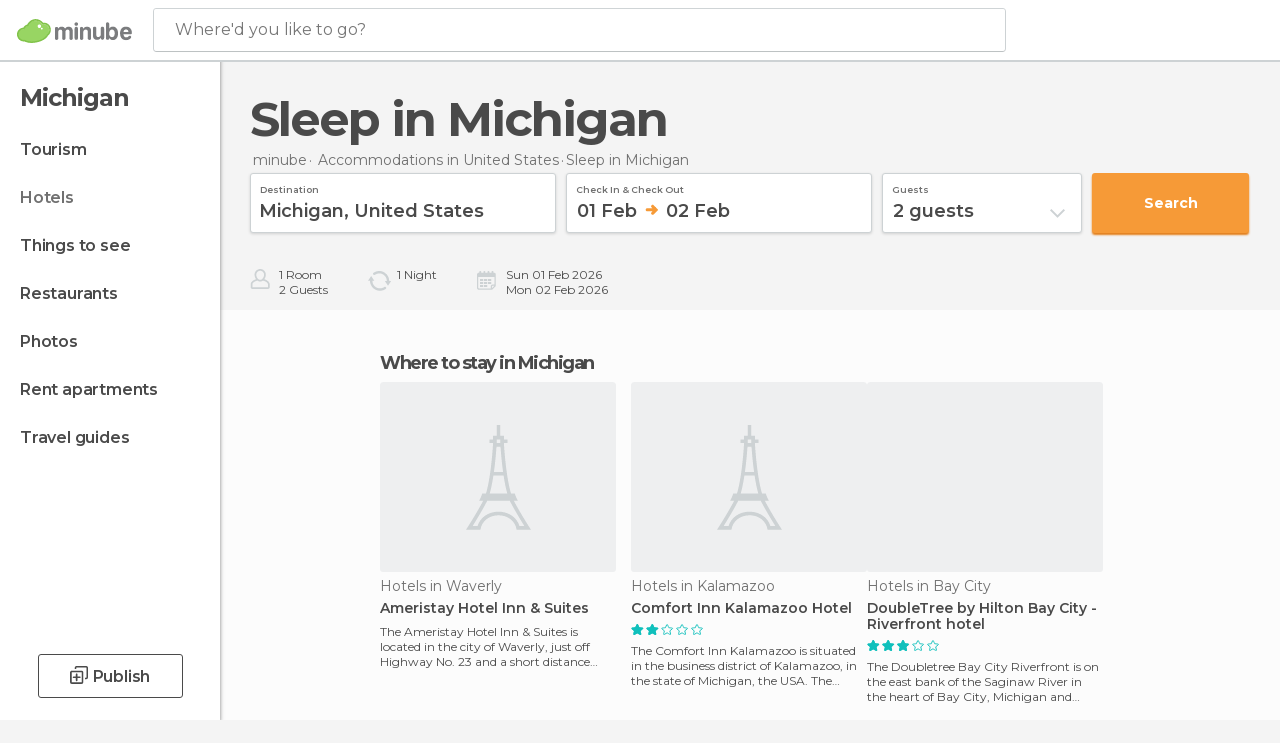

--- FILE ---
content_type: text/html; charset=UTF-8
request_url: https://www.minube.net/where-to-stay/united_states/michigan
body_size: 17202
content:

 
 <!DOCTYPE html><!--[if lt IE 7]> <html class="no-js lt-ie9 lt-ie8 lt-ie7" lang="en-US"> <![endif]--><!--[if IE 7]> <html class="no-js lt-ie9 lt-ie8" lang="en-US"> <![endif]--><!--[if IE 8]> <html class="no-js lt-ie9" lang="en-US"> <![endif]--><!--[if gt IE 8]><!--><html class="no-js" lang="en-US"> <!--<![endif]--><head><meta charset="UTF-8"/><meta http-equiv="Content-Type" content="text/html; charset=UTF-8"/><meta http-equiv="X-UA-COMPATIBLE" content="IE=edge"/><meta name="viewport" content="width=device-width, minimum-scale=1.0, initial-scale=1.0"><title>Michigan Hotels: Accommodations and where to stay in Michigan</title><link rel="preconnect" crossorigin="anonymous" href="https://images.mnstatic.com"><link rel="preconnect" crossorigin="anonymous" href="https://assetscdn.mnstatic.com">
 
 <link rel="alternate" hreflang="es-ES" href="https://www.minube.com/donde_dormir/estados_unidos/michigan"/><link rel="alternate" hreflang="x-default" href="https://www.minube.com/donde_dormir/estados_unidos/michigan" /><link rel="alternate" hreflang="es-MX" href="https://www.minube.com.mx/donde_dormir/estados_unidos/michigan"/><link rel="alternate" hreflang="es-CO" href="https://www.minube.com.co/donde_dormir/estados_unidos/michigan"/><link rel="alternate" hreflang="es-AR" href="https://www.minube.com.ar/donde_dormir/estados_unidos/michigan"/><link rel="alternate" hreflang="it" href="https://www.minube.it/dove-dormire/usa/michigan"/><link rel="alternate" hreflang="pt" href="https://www.minube.pt/onde-dormir/estados_unidos/michigan"/><link rel="alternate" hreflang="pt-BR" href="https://www.minube.com.br/onde-dormir/estados_unidos/michigan"/><link rel="alternate" hreflang="fr" href="https://www.monnuage.fr/logements/etats_unis/michigan"/><link rel="alternate" hreflang="en-US" href="https://www.minube.net/where-to-stay/united_states/michigan"/><link rel="alternate" hreflang="en-GB" href="https://www.minube.co.uk/where-to-stay/united_states/michigan"/><link rel="alternate" hreflang="es" href="https://www.minube.com/donde_dormir/estados_unidos/michigan"/><link rel="alternate" hreflang="en" href="https://www.minube.net/where-to-stay/united_states/michigan"/><meta name="description" content="Accommodations in Michigan: compare lodging prices from more than 20 websites and find a great deal on hotels in Michigan"/><link rel="canonical" href="https://www.minube.net/where-to-stay/united_states/michigan"/><meta name="robots" content="index,follow"/><link rel="apple-touch-icon" sizes="180x180" href="https://contentdelivery.mnstatic.com/1/favicon/apple-touch-icon.png"><link rel="icon" type="image/png" sizes="32x32" href="https://contentdelivery.mnstatic.com/1/favicon/favicon-32x32.png"><link rel="icon" type="image/png" sizes="16x16" href="https://contentdelivery.mnstatic.com/1/favicon/favicon-16x16.png"><link rel="shortcut icon" href="https://contentdelivery.mnstatic.com/1/favicon/favicon.ico"><link rel="manifest" href="/manifest.json"/><meta name="apple-mobile-web-app-title" content="minube" /><meta name="application-name" content="minube" /><meta name="msapplication-config" content="https://contentdelivery.mnstatic.com/1/favicon/browserconfig.xml" /><meta name="theme-color" content="#007A75"/><meta property="og:title" content="Michigan Hotels: Accommodations and where to stay in Michigan"/><meta property="og:description" content="Accommodations in Michigan: compare lodging prices from more than 20 websites and find a great deal on hotels in Michigan"/><meta property="og:site_name" content="Minube"/><meta property="og:type" content="website"/><meta name="twitter:card" content="summary"/><meta name="twitter:title" content="Michigan Hotels: Accommodations and where to stay in Michigan"/><meta name="twitter:description" content="Accommodations in Michigan: compare lodging prices from more than 20 websites and find a great deal on hotels in Michigan"/><meta name="twitter:site" content="@minubeapp"/><meta name="twitter:domain" value="minube.com" /><link rel="next" href="https://www.minube.net/where-to-stay/united_states/michigan?page=2"><link rel="prefetch" href="https://www.minube.com/assets/css/min/production/src/layouts/users/login.css">
<link rel='preload' as='style' href='https://fonts.minube.com/avenir.css' onload='this.rel="stylesheet"'><link rel="stylesheet" type="text/css" href="https://fonts.minube.com/avenir.css" />
<link rel='preload' as='style' href='https://fonts.googleapis.com/css?family=Montserrat:400,600,700|Open+Sans:400,600,700&subset=latin-ext,latin-ext' onload='this.rel="stylesheet"'><link rel="stylesheet" type="text/css" href="https://fonts.googleapis.com/css?family=Montserrat:400,600,700|Open+Sans:400,600,700&amp;subset=latin-ext,latin-ext" />
<link rel='preload' as='style' href='https://assetscdn.mnstatic.com/css/zzjs-a21092b697b584d0ea9d6c46b0a55b7b.css'><link rel="stylesheet" type="text/css" href="https://assetscdn.mnstatic.com/css/zzjs-a21092b697b584d0ea9d6c46b0a55b7b.css" />



 
 
 
 
 
 
 
 
 
 
 
 
 
 
 
 
 
 
 
 
 </head><body>
 

 
 
 <header>
 
<div class="actionBar">
 
<div class="main border ">
 
<div class="logo">
 
 <a class="brand icon_base icon__color_logo
"
 title="Minube"
 href="https://www.minube.net/"
 ></a></div> 
 
<div id="mnHeaderFakeInput" class="mnHeaderFakeInput"
 onclick="Minube.services.HeaderUI.focusSearcherHeader();"><div class="mnHeaderFakeInput__box display_table"><div class="display_table_cell"><div class="mnHeaderFakeInput__text"><span>Where&#039;d you like to go?</span></div></div></div></div><div id="mnHeaderRealInput" class="mnHeaderRealInput "
 style="display: none; opacity: 0;"><input id="mnHeaderSearcherInput" class="mnHeaderSearcherInput"
 type="text" placeholder="" autofocus/><ul id="mnHeaderSearcherResults" class="mnHeaderSearcherResults"></ul><div id="mnHeaderSearcherResultsBackground"
 class="mnHeaderSearcherResultsBackground"
 onclick="Minube.services.HeaderUI.blurSearcher();"></div><div id="mnHeaderSearcherIcon"
 class="icon sp_header_navigate icon--lensRealInput"></div><div class="close" onclick="Minube.services.HeaderUI.blurSearcher();"></div><span style="display:none;" id="gplus_button"
 data-gapiattached="true">Enter with Google +</span></div><div class="widgets">
 
<div id="mnHeaderOptionsMenu" class="mnHeaderOptionsMenu share" onclick="Minube.services.HeaderUI.initShareTooltip()"><div id="mnHeaderShareTop"><div class="share_icon"></div></div></div>
 
 
<div class="profile_avatar basic"></div> 
 
<div class="mnNavigateSandwich only-mobile activitySearch"><div class="mnNavigateSandwich__lines"></div></div></div></div></div>
 
 
 </header>
 
 <div class="fullWidth
 "><div class="leftMenu">
 
 <div id="mnNavigate" class="mnNavigate "><div class="mnNavigate__sectionsAction only-mobile"><div class="mnNavigate__section access"><span class="mnNavigate__sectionLink access" id="access_mobile_user" onclick="Minube.services.ProfileUI.openModalLogin(null, true)">Enter</span></div><div class="section_profile"><div class="mnNavigate__section" onclick="Minube.services.UserSection.goTo('/', 'my_profile')"><span class="mnNavigate__sectionLink">My Profile</span></div><div class="mnNavigate__section edit" onclick="Minube.services.UserSection.goTo('/edit/', 'edit')"><span class="mnNavigate__sectionLink">Edit your profile</span></div><div class="mnNavigate__section" onclick="Minube.services.Registration.logout()"><span class="mnNavigate__sectionLink">Close session</span></div><div class="mnNavigate__section"><span class="mnNavigate__sectionLink line"/></div></div><div class="mnNavigate__section share"><span class="mnNavigate__sectionLink share" onclick="Minube.services.HeaderUI.handlerShare()">Share</span></div><div class="mnNavigate__section"><span class="mnNavigate__sectionLink addExperience" onclick="Minube.services.HeaderUI.headerOpenPoiUpload() ">Write an opinion</span></div><div class="mnNavigate__section sep"><span class="mnNavigate__sectionLink line"/></div></div><div id="mnNavigate__sectionsBlock" class="mnNavigate__sectionsBlock">
 
 
 <div id="mnNavigate__tabs" class="navTabs mnNavigate__tabs"><ul class="mover"><li class="navItem active categories "
 data-section="categories"
 onclick="Minube.services.Sidebar.switchTab('categories')">
 Menu
 </li>
 
 <li class="navItem filters "
 data-section="filters"
 onclick="Minube.services.Sidebar.switchTab('filters')">
 Filters
 </li>
 
 </ul></div>
 
 
 <nav role="navigation" class="mnNavigate__navigation"><ul id="mnNavigate__categoriesBlock" class="mnNavigate__categoriesBlock mnNavigate__tabContent active" data-section="categories">
 
 
 <li class="mnNavigate__location ">Michigan</li>
 
 
 
<li class="mnNavigate__section all noCounter"><div class="mnNavigate__icon icon_base icon__all"></div><a class="mnNavigate__sectionLink" href="https://www.minube.net/travel/united_states/michigan" title="Michigan Tourism: Visit Michigan"> Tourism </a>
 
 </li>
 
  
 
 
<li class="mnNavigate__section sleep current noCounter"><div class="mnNavigate__icon icon_base icon__sleep"></div><a class="mnNavigate__sectionLink" href="https://www.minube.net/where-to-stay/united_states/michigan" title="Accommodations and places to stay in Michigan"> Hotels </a>
 
 </li>
 
  
 
 
<li class="mnNavigate__section tosee noCounter"><div class="mnNavigate__icon icon_base icon__tosee"></div><a class="mnNavigate__sectionLink" href="https://www.minube.net/what-to-see/united_states/michigan" title="Michigan attractions and things to do and see"> Things to see </a>
 
 </li>
 
  
 
 
<li class="mnNavigate__section eat noCounter"><div class="mnNavigate__icon icon_base icon__eat"></div><a class="mnNavigate__sectionLink" href="https://www.minube.net/restaurants/united_states/michigan" title="Michigan Restaurants: Places to Eat"> Restaurants </a>
 
 </li>
 
  
 
 
<li class="mnNavigate__section pic_gallery noCounter"><div class="mnNavigate__icon icon_base icon__pic_gallery"></div><a class="mnNavigate__sectionLink" href="https://www.minube.net/photos/michigan-z3458" title="Michigan Photos"> Photos </a>
 
 </li>
 
  
 
 
<li class="mnNavigate__section guides noCounter"><div class="mnNavigate__icon icon_base icon__guides"></div><a class="mnNavigate__sectionLink" href="https://www.minube.net/guides/united_states/michigan" title="Michigan Travel Guides"> Travel guides </a>
 
 </li>
 
 
 
 </ul></nav></div><div class="buttonPublish">
 
<div class="buttonMain outline normal withIcon default"
 style=""
 onclick="Minube.services.HeaderUI.headerOpenPoiUpload() "
 ><div class="display_table"><div class="display_table_cell"><span class="icon icon_base ic_post_darkgray"></span><span class="text" style="">Publish</span></div></div></div></div></div>
 
 
 
 
 </div><div class="content withSidebar ">
 
 
 
 
 
 
<div class="hotelSearcher blockSidebar"><div class="contentHotelSearcher"><div class="headerPlace">
 
<h1 itemprop="name" >Sleep in Michigan</h1></div>
 
<div class="breadcrumb-box" itemscope itemtype="http://schema.org/BreadcrumbList"><ul><li itemprop="itemListElement" itemscope itemtype="http://schema.org/ListItem" ><a title="minube" href="https://www.minube.net/"><b itemprop="name">minube</b></a><meta itemprop="position" content="1" /><meta itemprop="item" content="https://www.minube.net/" /></li>
  <li itemprop="itemListElement" itemscope itemtype="http://schema.org/ListItem" ><a title="Accommodations in United States: Lodging in United States" href="https://www.minube.net/where-to-stay/united_states"><b itemprop="name">Accommodations in United States</b></a><meta itemprop="position" content="2" /><meta itemprop="item" content="https://www.minube.net/where-to-stay/united_states" /></li><li class="last" ><span>Sleep <span>in Michigan</span></span></li></ul></div>
 


 

  
<div class="searcherModule"><div class="searcherForm">
 
 <form id="meta-hotels"
 class=""
 data-id=""
 action="e.preventDefault();"
 onsubmit="return false;"><div class="input-group input_group"><div class="input-item searcher destinationSearcher transaction"
 id="destinationSearcher"><label class="label" for="destinationSearcherInput"> Destination </label><div class="iconSearch icon_base icon__glass"></div><div class="iconClose icon_base icon__close"></div><input class="input destinationSearcherInput " id="destinationSearcherInput"
 type="text"
 data-validation="required,length,strength" data-validation-length="min8" data-validation-strength="2"
 placeholder="Destination"
 value="Michigan,&#x20;United&#x20;States"
 name="destination"><ul id="destinationSearcherResults" class="destinationSearcherResults"></ul></div><div class="input-item datepicker dates transaction"
 ><div class="input dates" type="datepicker"
 id="dates_datepicker"
 data-validation="confirmation"
 onchange=""
 accept=""
 placeholder="Check in -- Check out"
 value=""
 name="dates"><label class="label"> Check in & check out </label><div id="dates_datepicker_range"></div></div><input type="hidden" id="searcherBoxDatepickerInputIn"
 name="searcherBoxDatepickerInputIn"/><input type="hidden" id="searcherBoxDatepickerInputOut"
 name="searcherBoxDatepickerInputOut"/></div><div class="input-item dropdown_modal guest transaction transformToModal">
 
<div class="headerModalGray"><div class="total display_table"><div class="display_table_cell"> guests </div></div><div class="ready" onclick="Minube.services.Filters.toggleModal('.dropdown_modal.guest'); Minube.services.MetaSearcher.launchSearchByButtonClick();"><div class="display_table"><div class="display_table_cell"> Done</div></div></div></div><div class="input guest " type="dropdown_modal" id="guest"
 
 onchange=""
 accept=""
 placeholder="2 <label id='guest_text'>guests</label>"
 value=""
 name="guest"><label class="label" for="guest"> guests </label><div class="guest_data">
 2 <label id='guest_text'>guests</label><span class="iconSelect"></span></div></div><ul id="optionsResults" class="optionsResults"><li data-value="1">1 <label id='guest_text'>guest</label></li><li data-value="2">2 <label id='guest_text'>guests</label></li><li data-value="3">3 <label id='guest_text'>guests</label></li><li data-value="4">4 <label id='guest_text'>guests</label></li><li data-value="5">5 <label id='guest_text'>guests</label></li><li data-value="6">6 <label id='guest_text'>guests</label></li></ul><input id="HotelAdults" class="input HotelAdults" name="HotelAdults"
 type="hidden"
 value="2"/></div><div class="input-item hidden urlRedirectTab">
 
 <input class="input urlRedirectTab " type="hidden" id="urlRedirectTab"
 
 onchange=""
 accept=""
 placeholder=""
 value=""
 name="urlRedirectTab"
 /></div></div><div class="actions-group">
 
<div id="HotelSearcherButton"
 class="action_button transaction transaction"
 onclick="Minube.services.MetaSearcher.launchSearchByButtonClick()"><div class="display_table"><div class="display_table_cell"><span class="text">Search </span></div></div></div></div></form></div></div>
 
<div class="additionalInfo"><div class="module rooms"><span class="room"><label id="n_rooms_searcher">1</label>
 Room
 </span><span class="guest"><label id="n_guest_searcher">2</label>
 guests
 </span></div><div class="module nights"><span><label id="n_nights_searcher">2</label>
 Night
 </span><span class="perNight">&nbsp;</span></div><div class="module dates"><span class="date-in-info"></span><span class="date-out-info"></span></div></div>
 
<div id="checkboxesHotelLayer"
 class="checkboxes_container only-desktop"></div><form id="hotel_transaction_form" name="hotel_transaction_form"
 method="post" action="/tking/go" target="_self"><input type="hidden" name="urlRedirectTab" id="urlRedirectTab"
 value=""/><input type="hidden" name="deeplink"
 id="hotel_transaction_form_deeplink" value=""/><input type="hidden" name="integration_type"
 id="hotel_transaction_form_integration_type"
 value=""/><input type="hidden" name="provider"
 id="hotel_transaction_form_provider" value=""/><input type="hidden" name="provider_real"
 id="hotel_transaction_form_provider_real" value=""/><input type="hidden" name="lang"
 id="hotel_transaction_form_lang"
 value="en"/><input type="hidden" name="poi_id"
 id="hotel_transaction_form_poi_id" value=""/></form></div></div>
 

 

<form id="activitiesRelated_form" name="buttonIconText_form" method="post"
 action="/tking/go" target="_blank"><input type="hidden" name="deeplink"
 id="activitiesRelated_form_deeplink" value=""/><input type="hidden" name="integration_type"
 id="activitiesRelated_form_integration_type"
 value="activities_suggested"/><input type="hidden" name="deeplink_platform" id="activitiesRelated_form_deeplink_platform" value=""/><input type="hidden" name="provider"
 id="activitiesRelated_form_provider" value=""/><input type="hidden" name="activity_id" id="activitiesRelated_form_activity_id"
 value=""/><input type="hidden" name="tracking" id="activitiesRelated_form_tracking" value="e30="/></form> <div class="itemsGrid " id="itemsGrid" style=""><div class="container">
 
 
 
 
 
<div class="river detail " >
 
<div class="headerRiver left headerTitle"><div class="titleList smaller"><span><div class="title "><h2 class="subtitle">Where to stay in Michigan</h2></div></span></div></div>
 
<div class="riverItems">
 
 
 
 
 
 
<div class="baseCard riverCard
 poiCard
" aria-label="" data-id_poi="55622" onclick="Minube.services.Card.goToCard('https\x3A\x2F\x2Fwww.minube.net\x2Fplace\x2Fameristay\x2Dhotel\x2Dinn\x2D\x2Dsuites\x2D\x2Da55622','poi_seo',{poi_id : '55622' , activities : '0'}); event.stopPropagation()"
 >
 
 <div class="imageCard emptyCard"><div class="placeholder icon_base icon__placeholder_eiffel"></div></div>
 
 <div class="contentItem "><div class="subtitleItem">
 Hotels in Waverly
 </div>
 
 
 <a class="titleItem" href="https://www.minube.net/place/ameristay-hotel-inn--suites--a55622" onclick="event.stopPropagation();" title="Ameristay Hotel Inn & Suites" target="_self"> Ameristay Hotel Inn &amp; Suites
</a><div class="experienceItem">
 The Ameristay Hotel Inn &amp; Suites is located in the city of Waverly, just off Highway No. 23 and a short distance from Lake White S
 </div></div></div>

 
 
 
 
 
 
<div class="baseCard riverCard
 poiCard
" aria-label="" data-id_poi="30056" onclick="Minube.services.Card.goToCard('https\x3A\x2F\x2Fwww.minube.net\x2Fplace\x2Fcomfort\x2Dinn\x2Dkalamazoo\x2Dhotel\x2D\x2Da30056','poi_seo',{poi_id : '30056' , activities : '0'}); event.stopPropagation()"
 >
 
 <div class="imageCard emptyCard"><div class="placeholder icon_base icon__placeholder_eiffel"></div></div>
 
 <div class="contentItem "><div class="subtitleItem">
 Hotels in Kalamazoo
 </div>
 
 
 <a class="titleItem" href="https://www.minube.net/place/comfort-inn-kalamazoo-hotel--a30056" onclick="event.stopPropagation();" title="Comfort Inn Kalamazoo Hotel" target="_self"> Comfort Inn Kalamazoo Hotel
</a>
 
<div class="staticRating">
 
 <div class="starsRatingMeter"><span style="width: 40%"></span></div>
 
<div class="ratingSideText"></div></div><div class="experienceItem">
 The Comfort Inn Kalamazoo is situated in the business district of Kalamazoo, in the state of Michigan, the USA. The resort serves 
 </div></div></div>

 
 
 
 
 
 
<div class="baseCard riverCard
 poiCard
" aria-label="" data-id_poi="139164" onclick="Minube.services.Card.goToCard('https\x3A\x2F\x2Fwww.minube.net\x2Fplace\x2Fdoubletree\x2Dbay\x2Dcity\x2Driverfront\x2D\x2Da139164','poi_seo',{poi_id : '139164' , activities : '0'}); event.stopPropagation()"
 >
 
 
 <div class="imageCard" data-src='https://imgs-hotels.mnstatic.com/Lodges/d4/2c/d42c8f71ebc250d2c55ee0babfc13d19.jpg' data-dynamic-source='true' data-dynamic-quality='60' data-dynamic-auto-width-height='1' data-dynamic-fit='crop' data-dynamic-custom-attrs='1' ></div>
 
 <div class="contentItem "><div class="subtitleItem">
 Hotels in Bay City
 </div>
 
 
 <a class="titleItem" href="https://www.minube.net/place/doubletree-bay-city-riverfront--a139164" onclick="event.stopPropagation();" title="DoubleTree by Hilton Bay City - Riverfront hotel" target="_self"> DoubleTree by Hilton Bay City - Riverfront hotel
</a>
 
<div class="staticRating">
 
 <div class="starsRatingMeter"><span style="width: 60%"></span></div>
 
<div class="ratingSideText"></div></div><div class="experienceItem">
 The Doubletree Bay City Riverfront is on the east bank of the Saginaw River in the heart of Bay City, Michigan and offers an excel
 </div></div></div>

 
 
 
 
 
 
<div class="baseCard riverCard
 poiCard
" aria-label="" data-id_poi="140639" onclick="Minube.services.Card.goToCard('https\x3A\x2F\x2Fwww.minube.net\x2Fplace\x2Fcourtyard\x2Dby\x2Dmarriott\x2Dauburn\x2Dhills\x2D\x2Da140639','poi_seo',{poi_id : '140639' , activities : '0'}); event.stopPropagation()"
 >
 
 
 <div class="imageCard" data-src='https://imgs-hotels.mnstatic.com/Lodges/92/b5/92b5d71044c9878d4248034db8eaf1f6.jpg' data-dynamic-source='true' data-dynamic-quality='60' data-dynamic-auto-width-height='1' data-dynamic-fit='crop' data-dynamic-custom-attrs='1' ></div>
 
 <div class="contentItem "><div class="subtitleItem">
 Hotels in Auburn Hills
 </div>
 
 
 <a class="titleItem" href="https://www.minube.net/place/courtyard-by-marriott-auburn-hills--a140639" onclick="event.stopPropagation();" title="Courtyard Detroit Auburn Hills hotel" target="_self"> Courtyard Detroit Auburn Hills hotel
</a>
 
<div class="staticRating">
 
 <div class="starsRatingMeter"><span style="width: 60%"></span></div>
 
<div class="ratingSideText"></div></div><div class="experienceItem">
 In the town of Auburn Hills, Michigan, you can find the Courtyard by Marriott which enjoys an excellent location as in just a few 
 </div></div></div>

 
 
 
 
 
 
<div class="baseCard riverCard
 poiCard
" aria-label="" data-id_poi="51266" onclick="Minube.services.Card.goToCard('https\x3A\x2F\x2Fwww.minube.net\x2Fplace\x2Fbest\x2Dwestern\x2Dconcorde\x2Dinn\x2Dhotel\x2D\x2Da51266','poi_seo',{poi_id : '51266' , activities : '0'}); event.stopPropagation()"
 >
 
 <div class="imageCard emptyCard"><div class="placeholder icon_base icon__placeholder_eiffel"></div></div>
 
 <div class="contentItem "><div class="subtitleItem">
 Hotels in Rochester Hills
 </div>
 
 
 <a class="titleItem" href="https://www.minube.net/place/best-western-concorde-inn-hotel--a51266" onclick="event.stopPropagation();" title="Best Western Concorde Inn Hotel" target="_self"> Best Western Concorde Inn Hotel
</a>
 
<div class="staticRating">
 
 <div class="starsRatingMeter"><span style="width: 60%"></span></div>
 
<div class="ratingSideText"></div></div><div class="experienceItem">
 The Best Western Concorde Inn enjoys an excellent location, since we can find the fantastic and world famous NASCAR circuit nearby
 </div></div></div>

 
 
 
 
 
 
<div class="baseCard riverCard
 poiCard
" aria-label="" data-id_poi="55197" onclick="Minube.services.Card.goToCard('https\x3A\x2F\x2Fwww.minube.net\x2Fplace\x2Fbessemer\x2Dal\x2Ddays\x2Dinn\x2Dhotel\x2D\x2Da55197','poi_seo',{poi_id : '55197' , activities : '0'}); event.stopPropagation()"
 >
 
 <div class="imageCard emptyCard"><div class="placeholder icon_base icon__placeholder_eiffel"></div></div>
 
 <div class="contentItem "><div class="subtitleItem">
 Hotels in Bessemer
 </div>
 
 
 <a class="titleItem" href="https://www.minube.net/place/bessemer-al-days-inn-hotel--a55197" onclick="event.stopPropagation();" title="Bessemer Al Days Inn Hotel" target="_self"> Bessemer Al Days Inn Hotel
</a><div class="experienceItem">
 Within five miles of Bessemer and 18 miles from downtown Birmingham. Birmingham International Airport is 24 miles from the hotel. 
 </div></div></div>

 
 
 
 
 
 
<div class="baseCard riverCard
 poiCard
" aria-label="" data-id_poi="56886" onclick="Minube.services.Card.goToCard('https\x3A\x2F\x2Fwww.minube.net\x2Fplace\x2Fbest\x2Dwestern\x2Dharbour\x2Dpointe\x2Dhotel\x2D\x2Da56886','poi_seo',{poi_id : '56886' , activities : '0'}); event.stopPropagation()"
 >
 
 <div class="imageCard emptyCard"><div class="placeholder icon_base icon__placeholder_eiffel"></div></div>
 
 <div class="contentItem "><div class="subtitleItem">
 Hotels in Saint Ignace
 </div>
 
 
 <a class="titleItem" href="https://www.minube.net/place/best-western-harbour-pointe-hotel--a56886" onclick="event.stopPropagation();" title="Best Western Harbour Pointe Hotel" target="_self"> Best Western Harbour Pointe Hotel
</a>
 
<div class="staticRating">
 
 <div class="starsRatingMeter"><span style="width: 60%"></span></div>
 
<div class="ratingSideText"></div></div><div class="experienceItem">
 The BEST WESTERN HARBOUR POINTE hotel is located in Saint Ignace in Michigan, in the US. This hotel was built in 1989 and remodell
 </div></div></div>

 
 
 
 
 
 
<div class="baseCard riverCard
 poiCard
" aria-label="" data-id_poi="137269" onclick="Minube.services.Card.goToCard('https\x3A\x2F\x2Fwww.minube.net\x2Fplace\x2Fkellogg\x2Dhotel\x2Dand\x2Dconf\x2Dcenter\x2D\x2Da137269','poi_seo',{poi_id : '137269' , activities : '0'}); event.stopPropagation()"
 >
 
 <div class="imageCard emptyCard"><div class="placeholder icon_base icon__placeholder_eiffel"></div></div>
 
 <div class="contentItem "><div class="subtitleItem">
 Hotels in East Lansing
 </div>
 
 
 <a class="titleItem" href="https://www.minube.net/place/kellogg-hotel-and-conf-center--a137269" onclick="event.stopPropagation();" title="Kellogg Hotel and Conf Center" target="_self"> Kellogg Hotel and Conf Center
</a><div class="experienceItem">
 The Kellogg Hotel And Conference Center is located on the campus of Gallaudet University, the hotel is situated in an area listed 
 </div></div></div>

 
 
 
 
 
 
<div class="baseCard riverCard
 poiCard
" aria-label="" data-id_poi="27343" onclick="Minube.services.Card.goToCard('https\x3A\x2F\x2Fwww.minube.net\x2Fplace\x2Fsleep\x2Dinn\x2D\x2Dsuites\x2Dconference\x2Dcenter\x2Dhotel\x2D\x2Da27343','poi_seo',{poi_id : '27343' , activities : '0'}); event.stopPropagation()"
 >
 
 
 <div class="imageCard" data-src='https://imgs-hotels.mnstatic.com/Lodges/52/1e/521e7113b71350231e6a73208eb0a310.jpg' data-dynamic-source='true' data-dynamic-quality='60' data-dynamic-auto-width-height='1' data-dynamic-fit='crop' data-dynamic-custom-attrs='1' ></div>
 
 <div class="contentItem "><div class="subtitleItem">
 Hotels in Eau Claire
 </div>
 
 
 <a class="titleItem" href="https://www.minube.net/place/sleep-inn--suites-conference-center-hotel--a27343" onclick="event.stopPropagation();" title="Sleep Inn & Suites Conference Center Hotel" target="_self"> Sleep Inn &amp; Suites Conference Center Hotel
</a>
 
<div class="staticRating">
 
 <div class="starsRatingMeter"><span style="width: 60%"></span></div>
 
<div class="ratingSideText"></div></div><div class="experienceItem">
 The Sleep Inn &amp; Suites Conference Center is located in Eau Claire, just five miles from Chippewa Falls Historic District. Also wit
 </div></div></div>

 
 
 
 
 
 
<div class="baseCard riverCard
 poiCard
" aria-label="" data-id_poi="49554" onclick="Minube.services.Card.goToCard('https\x3A\x2F\x2Fwww.minube.net\x2Fplace\x2Fdays\x2Dinn\x2Dcedar\x2Dpoint\x2Dsouth\x2Dtpk\x2Dhotel\x2D\x2Da49554','poi_seo',{poi_id : '49554' , activities : '0'}); event.stopPropagation()"
 >
 
 <div class="imageCard emptyCard"><div class="placeholder icon_base icon__placeholder_eiffel"></div></div>
 
 <div class="contentItem "><div class="subtitleItem">
 Hotels in Milan
 </div>
 
 
 <a class="titleItem" href="https://www.minube.net/place/days-inn-cedar-point-south-tpk-hotel--a49554" onclick="event.stopPropagation();" title="Days Inn Cedar Point South Tpk Hotel" target="_self"> Days Inn Cedar Point South Tpk Hotel
</a>
 
<div class="staticRating">
 
 <div class="starsRatingMeter"><span style="width: 40%"></span></div>
 
<div class="ratingSideText"></div></div><div class="experienceItem">
 The Sandusky Days Inn Cedar Point South Turnpike offers affordable accommodations for business and leisure travelers, 51 miles fro
 </div></div></div>

 
 
 
 
 
 
<div class="baseCard riverCard
 poiCard
" aria-label="" data-id_poi="51221" onclick="Minube.services.Card.goToCard('https\x3A\x2F\x2Fwww.minube.net\x2Fplace\x2Fbest\x2Dwestern\x2Dbeacon\x2Dinn\x2Dhotel\x2D\x2Da51221','poi_seo',{poi_id : '51221' , activities : '0'}); event.stopPropagation()"
 >
 
 <div class="imageCard emptyCard"><div class="placeholder icon_base icon__placeholder_eiffel"></div></div>
 
 <div class="contentItem "><div class="subtitleItem">
 Hotels in Grand Haven
 </div>
 
 
 <a class="titleItem" href="https://www.minube.net/place/best-western-beacon-inn-hotel--a51221" onclick="event.stopPropagation();" title="Best Western Beacon Inn Hotel" target="_self"> Best Western Beacon Inn Hotel
</a><div class="experienceItem">
 The hotel offers a variety of services for all types of travelers. The hotel includes an indoor pool, meeting facilities and dry c
 </div></div></div>

 
 
 
 
 
 
<div class="baseCard riverCard
 poiCard
" aria-label="" data-id_poi="51290" onclick="Minube.services.Card.goToCard('https\x3A\x2F\x2Fwww.minube.net\x2Fplace\x2Fred\x2Droof\x2Dinn\x2D_\x2Ddetroit\x2Dauburn\x2Dhillsrochester\x2Dhills\x2Dhotel\x2D\x2Da51290','poi_seo',{poi_id : '51290' , activities : '0'}); event.stopPropagation()"
 >
 
 <div class="imageCard emptyCard"><div class="placeholder icon_base icon__placeholder_eiffel"></div></div>
 
 <div class="contentItem "><div class="subtitleItem">
 Hotels in Rochester Hills
 </div>
 
 
 <a class="titleItem" href="https://www.minube.net/place/red-roof-inn-_-detroit-auburn-hillsrochester-hills-hotel--a51290" onclick="event.stopPropagation();" title="Red Roof Inn - Detroit Auburn Hills/rochester Hills Hotel" target="_self"> Red Roof Inn - Detroit Auburn Hills/rochester Hills Hotel
</a>
 
<div class="staticRating">
 
 <div class="starsRatingMeter"><span style="width: 40%"></span></div>
 
<div class="ratingSideText"></div></div><div class="experienceItem">
 The Red Roof Inn is conveniently located in the city of Detroit, and in its vicinity we find the Auburn Hills, the Four Bears Wate
 </div></div></div>

 
 
 
 
 
 
<div class="baseCard riverCard
 poiCard
" aria-label="" data-id_poi="51312" onclick="Minube.services.Card.goToCard('https\x3A\x2F\x2Fwww.minube.net\x2Fplace\x2Fcherry\x2Dtree\x2Dcondo\x2Dhotel\x2D\x2Da51312','poi_seo',{poi_id : '51312' , activities : '0'}); event.stopPropagation()"
 >
 
 <div class="imageCard emptyCard"><div class="placeholder icon_base icon__placeholder_eiffel"></div></div>
 
 <div class="contentItem "><div class="subtitleItem">
 Hotels in Traverse City
 </div>
 
 
 <a class="titleItem" href="https://www.minube.net/place/cherry-tree-condo-hotel--a51312" onclick="event.stopPropagation();" title="Cherry Tree Condo Hotel" target="_self"> Cherry Tree Condo Hotel
</a><div class="experienceItem">
 The Cherry Tree Inn is in Traverse City, Michigan, just three miles from Northwestern Michigan College, three miles from Howe, and
 </div></div></div>

 
 
 
 
 
 
<div class="baseCard riverCard
 poiCard
" aria-label="" data-id_poi="51339" onclick="Minube.services.Card.goToCard('https\x3A\x2F\x2Fwww.minube.net\x2Fplace\x2Ftravelodge\x2Dgrand\x2Drapids\x2Dhotel\x2D\x2Da51339','poi_seo',{poi_id : '51339' , activities : '0'}); event.stopPropagation()"
 >
 
 
 <div class="imageCard" data-src='https://imgs-hotels.mnstatic.com/Lodges/2b/d0/2bd086acc799d12d2dc72efd50b0350d.jpg' data-dynamic-source='true' data-dynamic-quality='60' data-dynamic-auto-width-height='1' data-dynamic-fit='crop' data-dynamic-custom-attrs='1' ></div>
 
 <div class="contentItem "><div class="subtitleItem">
 Hotels in Grand Rapids
 </div>
 
 
 <a class="titleItem" href="https://www.minube.net/place/travelodge-grand-rapids-hotel--a51339" onclick="event.stopPropagation();" title="Travelodge Grand Rapids hotel" target="_self"> Travelodge Grand Rapids hotel
</a>
 
<div class="staticRating">
 
 <div class="starsRatingMeter"><span style="width: 40%"></span></div>
 
<div class="ratingSideText"></div></div><div class="experienceItem">
 The Travelodge Grand Rapids is in Grand Rapids, Michigan, five miles from downtown Grand Rapids. It&#039;s near the Convention Center a
 </div></div></div>

 
 
 
 
 
 
<div class="baseCard riverCard
 poiCard
" aria-label="" data-id_poi="51800" onclick="Minube.services.Card.goToCard('https\x3A\x2F\x2Fwww.minube.net\x2Fplace\x2Fbaymont\x2Dinn\x2D\x2Dsuites\x2Dhowell\x2Dhotel\x2D\x2Da51800','poi_seo',{poi_id : '51800' , activities : '0'}); event.stopPropagation()"
 >
 
 <div class="imageCard emptyCard"><div class="placeholder icon_base icon__placeholder_eiffel"></div></div>
 
 <div class="contentItem "><div class="subtitleItem">
 Hotels in Howell
 </div>
 
 
 <a class="titleItem" href="https://www.minube.net/place/baymont-inn--suites-howell-hotel--a51800" onclick="event.stopPropagation();" title="Baymont Inn & Suites Howell Hotel" target="_self"> Baymont Inn &amp; Suites Howell Hotel
</a>
 
<div class="staticRating">
 
 <div class="starsRatingMeter"><span style="width: 40%"></span></div>
 
<div class="ratingSideText"></div></div><div class="experienceItem">
 The Baymont Inn &amp; Suites Howell has an indoor heated pool and jacuzzi in a wood paneled atrium with outdoor patio, and a fitness c
 </div></div></div>

 
 
 
 
 
 
<div class="baseCard riverCard
 poiCard
" aria-label="" data-id_poi="51808" onclick="Minube.services.Card.goToCard('https\x3A\x2F\x2Fwww.minube.net\x2Fplace\x2Fbest\x2Dwestern\x2Dhospitality\x2Dinn\x2Dhotel\x2D\x2Da51808','poi_seo',{poi_id : '51808' , activities : '0'}); event.stopPropagation()"
 >
 
 
 <div class="imageCard" data-src='https://imgs-hotels.mnstatic.com/Lodges/50/be/50be5a5aeb668c9257680ccaa82375f0.jpg' data-dynamic-source='true' data-dynamic-quality='60' data-dynamic-auto-width-height='1' data-dynamic-fit='crop' data-dynamic-custom-attrs='1' ></div>
 
 <div class="contentItem "><div class="subtitleItem">
 Hotels in Kalamazoo
 </div>
 
 
 <a class="titleItem" href="https://www.minube.net/place/best-western-hospitality-inn-hotel--a51808" onclick="event.stopPropagation();" title="Clarion Inn Kalamazoo" target="_self"> Clarion Inn Kalamazoo
</a>
 
<div class="staticRating">
 
 <div class="starsRatingMeter"><span style="width: 40%"></span></div>
 
<div class="ratingSideText"></div></div><div class="experienceItem">
 The Best Western Hospitality Inn is situated in Kalamazoo, in the state of Michigan, the USA. They offer an exceptional service. I
 </div></div></div>

 
 
 
 
 
 
<div class="baseCard riverCard
 poiCard
" aria-label="" data-id_poi="51819" onclick="Minube.services.Card.goToCard('https\x3A\x2F\x2Fwww.minube.net\x2Fplace\x2Fau\x2Dgres\x2Dharbor\x2Dinn\x2Dhotel\x2D\x2Da51819','poi_seo',{poi_id : '51819' , activities : '0'}); event.stopPropagation()"
 >
 
 <div class="imageCard emptyCard"><div class="placeholder icon_base icon__placeholder_eiffel"></div></div>
 
 <div class="contentItem "><div class="subtitleItem">
 Hotels in Au Gres
 </div>
 
 
 <a class="titleItem" href="https://www.minube.net/place/au-gres-harbor-inn-hotel--a51819" onclick="event.stopPropagation();" title="Au Gres Harbor Inn Hotel" target="_self"> Au Gres Harbor Inn Hotel
</a><div class="experienceItem">
 The Au Gres Harbor Inn hotel is located in Au Gres, Michigan, United States. This hotel has many facilities to make guests stays h
 </div></div></div>

 
 
 
 
 
 
<div class="baseCard riverCard
 poiCard
" aria-label="" data-id_poi="55075" onclick="Minube.services.Card.goToCard('https\x3A\x2F\x2Fwww.minube.net\x2Fplace\x2Fthe\x2Dsylvan\x2Dinn\x2Dhotel\x2D\x2Da55075','poi_seo',{poi_id : '55075' , activities : '0'}); event.stopPropagation()"
 >
 
 <div class="imageCard emptyCard"><div class="placeholder icon_base icon__placeholder_eiffel"></div></div>
 
 <div class="contentItem "><div class="subtitleItem">
 Hotels in Leelanau
 </div>
 
 
 <a class="titleItem" href="https://www.minube.net/place/the-sylvan-inn-hotel--a55075" onclick="event.stopPropagation();" title="The Sylvan Inn Hotel" target="_self"> The Sylvan Inn Hotel
</a><div class="experienceItem">
 The hotel features a spa with jacuzzi and sauna, wireless high-speed Internet and air conditioning. It is situated near Michigan C
 </div></div></div>

 
 
 
 
 
 
<div class="baseCard riverCard
 poiCard
" aria-label="" data-id_poi="55336" onclick="Minube.services.Card.goToCard('https\x3A\x2F\x2Fwww.minube.net\x2Fplace\x2Fjameson\x2Dinn\x2Dbessemer\x2Dhotel\x2D\x2Da55336','poi_seo',{poi_id : '55336' , activities : '0'}); event.stopPropagation()"
 >
 
 <div class="imageCard emptyCard"><div class="placeholder icon_base icon__placeholder_eiffel"></div></div>
 
 <div class="contentItem "><div class="subtitleItem">
 Hotels in Bessemer
 </div>
 
 
 <a class="titleItem" href="https://www.minube.net/place/jameson-inn-bessemer-hotel--a55336" onclick="event.stopPropagation();" title="Jameson Inn Bessemer Hotel" target="_self"> Jameson Inn Bessemer Hotel
</a><div class="experienceItem">
 The Jameson Inn Bessemer is in Bessemer, Alabama, a mile and a half from the golf course, three miles from Alabama Adventure Water
 </div></div></div>

 
 
 
 
 
 
<div class="baseCard riverCard
 poiCard
" aria-label="" data-id_poi="56180" onclick="Minube.services.Card.goToCard('https\x3A\x2F\x2Fwww.minube.net\x2Fplace\x2Fcrestwood\x2Dsuites\x2D_\x2Dnashville\x2Dhotel\x2D\x2Da56180','poi_seo',{poi_id : '56180' , activities : '0'}); event.stopPropagation()"
 >
 
 <div class="imageCard emptyCard"><div class="placeholder icon_base icon__placeholder_eiffel"></div></div>
 
 <div class="contentItem "><div class="subtitleItem">
 Hotels in Madison Heights
 </div>
 
 
 <a class="titleItem" href="https://www.minube.net/place/crestwood-suites-_-nashville-hotel--a56180" onclick="event.stopPropagation();" title="Crestwood Suites - Nashville Hotel" target="_self"> Crestwood Suites - Nashville Hotel
</a><div class="experienceItem">
 The Crestwood Suites is in Madison Heights, Nashville, in the USA. The rooms are fully-equipped, and they have kitchens, a work de
 </div></div></div>

 
</div>
 
 </div></div></div><div class="paginationGrid">
 
 
 
 <div class="pagination container noBorder "><div class="paginationContainer"><div class="current button"><div class="display_table"><span class="display_table_cell">1</span></div></div><a title="Sleep in Michigan" class="button" href="https://www.minube.net/where-to-stay/united_states/michigan?page=2"><div class="display_table buttonMain"><span class="display_table_cell">2</span></div></a><div class="separator"><div class="display_table"><span class="display_table_cell">...</span></div></div><a title="Sleep in Michigan" class="button" href="https://www.minube.net/where-to-stay/united_states/michigan?page=56"><div class="display_table buttonMain"><span class="display_table_cell">56</span></div></a><a title="Sleep in Michigan" class="next button" href="https://www.minube.net/where-to-stay/united_states/michigan?page=2"><div class="display_table buttonMain"><span class="display_table_cell icon ic_arrow_right_secondary"></span></div></a></div></div></div><div class="riverContainer noGridRiver">
 
 
 
<div class="river arrows " data-type_form="carousel" data-carousel_id="secondaryRiver_0" data-type="external_activities" data-total_elements="1">
 
<div class="headerRiver withoutContainer left headerTitle"><div class="titleList "><span><div onclick="Minube.services.CarouselRiver.goDetail('https://www.minube.net/a/externalact/z/3458/sleep');return false;" class="title link ">
 Activities in Michigan
 </div></span></div></div><div class="riverItems">
 
 
 
 
 
 
<div class="baseCard riverCard
 tourCard 
" aria-label="" data-id_tour="45460" onclick="Minube.services.Card.goToProvider('activitiesRelated_form',{target: '_blank', activity_id : 45460, status : 4, provider_name : 'GetYourGuide'})"
 >
 
  
 <div class="imageCard" data-src='https://imgs-activities.mnstatic.com/Activities/99/4f/994f845c9bc8a724b00a07973177e3b00a3df3802eb60369cfe7aff675ca278f.jpg' data-dynamic-source='true' data-dynamic-quality='60' data-dynamic-auto-width-height='1' data-dynamic-fit='crop' data-dynamic-custom-attrs='1' itemprop='image' ></div>
 
 <div class="contentItem "><div class="subtitleItem"><label class="iconProvider"></label>
 GetYourGuide
 </div>
 
 <label class="titleItem"> Detroit Like a Local: Customized Private Tour
</label>
 
<div class="staticRating">
 
 <div class="starsRatingMeter"><span style="width: 82.8%"></span></div>
 
<div class="ratingSideText"><div class="ratingTextShown">(7)</div></div></div><div class="priceItem "><label>starting from</label><div class="amount" ><small itemprop="priceCurrency">$</small>34.77<small itemprop="priceCurrency"></small></div></div></div></div>

 
 <div class="extraCard riverCard baseCard"><div class="content">
 
<div class="buttonMain btnSeeAll outline normal fab withIcon secondary"
 style=""
 onclick="Minube.services.CarouselRiver.goDetail('https://www.minube.net/a/externalact/z/3458/sleep');return false; "
 ><div class="display_table"><div class="display_table_cell"><span class="icon icon_base ic_arrow_right_secondary"></span></div></div></div><div class="text"><span>View more</span></div></div></div></div>
 
 </div>
 
 
 
<div class="river arrows " data-type_form="carousel" data-carousel_id="secondaryRiver_1" data-type="sublocations" data-total_elements="20">
 
<div class="headerRiver withoutContainer left headerTitle"><div class="titleList "><span><div onclick="Minube.services.CarouselRiver.goDetail('https://www.minube.net/a/subloc/z/3458/sleep');return false;" class="title link ">
 The most popular destinations
 </div></span></div></div><div class="riverItems">
 
 
 
 
 
 
<div class="baseCard riverCard
 locationCard 
" aria-label="" data-id_location="157203" data-level="c" onclick="Minube.services.Card.goToCard('https\x3A\x2F\x2Fwww.minube.net\x2Fwhere\x2Dto\x2Dstay\x2Funited_states\x2Fmichigan\x2Fmackinaw_city','location',{location_id : 157203, location_level: 'City'}); event.stopPropagation()"
 >
 
 
 <div class="imageCard" data-src='https://images.mnstatic.com/66/7c/667ce4d1f853147140beb37ffdc6b878.jpg' data-dynamic-source='true' data-dynamic-quality='60' data-dynamic-auto-width-height='1' data-dynamic-fit='crop' data-dynamic-custom-attrs='1' ></div>
 
 <div class="contentItem "><div class="subtitleItem"></div>
 
 
 <a class="titleItem" href="https://www.minube.net/where-to-stay/united_states/michigan/mackinaw_city" onclick="event.stopPropagation();" title="Accommodations in Mackinaw City: Lodging in Mackinaw City" target="_self"> Mackinaw City
</a></div></div>

 
 
 
 
 
 
<div class="baseCard riverCard
 locationCard 
" aria-label="" data-id_location="143820" data-level="c" onclick="Minube.services.Card.goToCard('https\x3A\x2F\x2Fwww.minube.net\x2Fwhere\x2Dto\x2Dstay\x2Funited_states\x2Fmichigan\x2Fann_arbor','location',{location_id : 143820, location_level: 'City'}); event.stopPropagation()"
 >
 
 
 <div class="imageCard" data-src='https://images.mnstatic.com/df/54/df5496f23f66a5567308dd96d53641e1.jpg' data-dynamic-source='true' data-dynamic-quality='60' data-dynamic-auto-width-height='1' data-dynamic-fit='crop' data-dynamic-custom-attrs='1' ></div>
 
 <div class="contentItem "><div class="subtitleItem"></div>
 
 
 <a class="titleItem" href="https://www.minube.net/where-to-stay/united_states/michigan/ann_arbor" onclick="event.stopPropagation();" title="Accommodations in Ann Arbor: Lodging in Ann Arbor" target="_self"> Ann Arbor
</a></div></div>

 
 
 
 
 
 
<div class="baseCard riverCard
 locationCard 
" aria-label="" data-id_location="166923" data-level="c" onclick="Minube.services.Card.goToCard('https\x3A\x2F\x2Fwww.minube.net\x2Fwhere\x2Dto\x2Dstay\x2Funited_states\x2Fmichigan\x2Ftraverse_city','location',{location_id : 166923, location_level: 'City'}); event.stopPropagation()"
 >
 
 
 <div class="imageCard" data-src='https://images.mnstatic.com/c2/6f/c26f0052f816956c0361bced41ecaefa.jpg' data-dynamic-source='true' data-dynamic-quality='60' data-dynamic-auto-width-height='1' data-dynamic-fit='crop' data-dynamic-custom-attrs='1' ></div>
 
 <div class="contentItem "><div class="subtitleItem"></div>
 
 
 <a class="titleItem" href="https://www.minube.net/where-to-stay/united_states/michigan/traverse_city" onclick="event.stopPropagation();" title="Accommodations in Traverse City: Lodging in Traverse City" target="_self"> Traverse City
</a></div></div>

 
 
 
 
 
 
<div class="baseCard riverCard
 locationCard 
" aria-label="" data-id_location="152490" data-level="c" onclick="Minube.services.Card.goToCard('https\x3A\x2F\x2Fwww.minube.net\x2Fwhere\x2Dto\x2Dstay\x2Funited_states\x2Fmichigan\x2Fgrand_rapids','location',{location_id : 152490, location_level: 'City'}); event.stopPropagation()"
 >
 
 
 <div class="imageCard" data-src='https://images.mnstatic.com/14/04/14044ee516a72132df20e3e3d1e62fdb.jpg' data-dynamic-source='true' data-dynamic-quality='60' data-dynamic-auto-width-height='1' data-dynamic-fit='crop' data-dynamic-custom-attrs='1' ></div>
 
 <div class="contentItem "><div class="subtitleItem"></div>
 
 
 <a class="titleItem" href="https://www.minube.net/where-to-stay/united_states/michigan/grand_rapids" onclick="event.stopPropagation();" title="Accommodations in Grand Rapids: Lodging in Grand Rapids" target="_self"> Grand Rapids
</a></div></div>

 
 
 
 
 
 
<div class="baseCard riverCard
 locationCard 
" aria-label="" data-id_location="155006" data-level="c" onclick="Minube.services.Card.goToCard('https\x3A\x2F\x2Fwww.minube.net\x2Fwhere\x2Dto\x2Dstay\x2Funited_states\x2Fmichigan\x2Fkalamazoo','location',{location_id : 155006, location_level: 'City'}); event.stopPropagation()"
 >
 
 
 <div class="imageCard" data-src='https://images.mnstatic.com/d4/5d/d45dc5c893dbc5fee265cbafd4cfeb1a.jpg' data-dynamic-source='true' data-dynamic-quality='60' data-dynamic-auto-width-height='1' data-dynamic-fit='crop' data-dynamic-custom-attrs='1' ></div>
 
 <div class="contentItem "><div class="subtitleItem"></div>
 
 
 <a class="titleItem" href="https://www.minube.net/where-to-stay/united_states/michigan/kalamazoo" onclick="event.stopPropagation();" title="Accommodations in Kalamazoo: Lodging in Kalamazoo" target="_self"> Kalamazoo
</a></div></div>

 
 <div class="extraCard riverCard baseCard"><div class="content">
 
<div class="buttonMain btnSeeAll outline normal fab withIcon secondary"
 style=""
 onclick="Minube.services.CarouselRiver.goDetail('https://www.minube.net/a/subloc/z/3458/sleep');return false; "
 ><div class="display_table"><div class="display_table_cell"><span class="icon icon_base ic_arrow_right_secondary"></span></div></div></div><div class="text"><span>View more</span></div></div></div></div>
 
 
<div class="buttonMain btnSeeAll outline normal secondary"
 style=""
 onclick="Minube.services.CarouselRiver.goDetail('https://www.minube.net/a/subloc/z/3458/sleep');return false; "
 ><div class="display_table"><div class="display_table_cell"><span class="text" style="">View more</span></div></div></div></div></div><div class="riverContainer">
 
 
 
<div class="river arrows " data-type_form="carousel" data-carousel_id="sleep_tags_0" data-type="sleep_category" data-total_elements="10">
 
<div class="headerRiver withoutContainer left headerTitle"><div class="titleList "><span><div class="title ">
 Other types of lodging
 </div></span></div></div><div class="riverItems">
 
 
 
 
 
 
<div class="baseCard riverCard
 locationCard 
" aria-label="" data-id_location="3458" data-level="z" onclick="Minube.services.Card.goToCard('https\x3A\x2F\x2Fwww.minube.net\x2Fwhere\x2Dto\x2Dstay\x2Funited_states\x2Fmichigan','sleep_category',{location_id : 3458, location_level: 'Zone'}); event.stopPropagation()"
 ><div class="imageCard" data-src='https://images.mnstatic.com/statics/tags/tag_68.jpg' data-dynamic-source='true' ></div>
 
 <div class="contentItem "><div class="subtitleItem"></div>
 
 
 <a class="titleItem" href="https://www.minube.net/where-to-stay/united_states/michigan" onclick="event.stopPropagation();" title="Hotels in Michigan" target="_self"> Hotels in Michigan
</a></div></div>

 
 
 
 
 
 
<div class="baseCard riverCard
 locationCard 
" aria-label="" data-id_location="3458" data-level="z" onclick="Minube.services.Card.goToCard('https\x3A\x2F\x2Fwww.minube.net\x2Fmotels\x2Din\x2Dmichigan\x2Dz3458','sleep_category',{location_id : 3458, location_level: 'Zone'}); event.stopPropagation()"
 ><div class="imageCard" data-src='https://images.mnstatic.com/statics/tags/tag_124.jpg' data-dynamic-source='true' ></div>
 
 <div class="contentItem "><div class="subtitleItem"></div>
 
 
 <a class="titleItem" href="https://www.minube.net/motels-in-michigan-z3458" onclick="event.stopPropagation();" title="Motels in Michigan" target="_self"> Motels in Michigan
</a></div></div>

 
 
 
 
 
 
<div class="baseCard riverCard
 locationCard 
" aria-label="" data-id_location="3458" data-level="z" onclick="Minube.services.Card.goToCard('https\x3A\x2F\x2Fwww.minube.net\x2Fresorts\x2Din\x2Dmichigan\x2Dz3458','sleep_category',{location_id : 3458, location_level: 'Zone'}); event.stopPropagation()"
 ><div class="imageCard" data-src='https://images.mnstatic.com/statics/tags/tag_106.jpg' data-dynamic-source='true' ></div>
 
 <div class="contentItem "><div class="subtitleItem"></div>
 
 
 <a class="titleItem" href="https://www.minube.net/resorts-in-michigan-z3458" onclick="event.stopPropagation();" title="Resorts in Michigan" target="_self"> Resorts in Michigan
</a></div></div>

 
 
 
 
 
 
<div class="baseCard riverCard
 locationCard 
" aria-label="" data-id_location="3458" data-level="z" onclick="Minube.services.Card.goToCard('https\x3A\x2F\x2Fwww.minube.net\x2Fhostels\x2Din\x2Dmichigan\x2Dz3458','sleep_category',{location_id : 3458, location_level: 'Zone'}); event.stopPropagation()"
 ><div class="imageCard" data-src='https://images.mnstatic.com/statics/tags/tag_70.jpg' data-dynamic-source='true' ></div>
 
 <div class="contentItem "><div class="subtitleItem"></div>
 
 
 <a class="titleItem" href="https://www.minube.net/hostels-in-michigan-z3458" onclick="event.stopPropagation();" title="Hostels in Michigan" target="_self"> Hostels in Michigan
</a></div></div>

 
 
 
 
 
 
<div class="baseCard riverCard
 locationCard 
" aria-label="" data-id_location="3458" data-level="z" onclick="Minube.services.Card.goToCard('https\x3A\x2F\x2Fwww.minube.net\x2Fapartments\x2Din\x2Dmichigan\x2Dz3458','sleep_category',{location_id : 3458, location_level: 'Zone'}); event.stopPropagation()"
 ><div class="imageCard" data-src='https://images.mnstatic.com/statics/tags/tag_72.jpg' data-dynamic-source='true' ></div>
 
 <div class="contentItem "><div class="subtitleItem"></div>
 
 
 <a class="titleItem" href="https://www.minube.net/apartments-in-michigan-z3458" onclick="event.stopPropagation();" title="Apartments in Michigan" target="_self"> Apartments in Michigan
</a></div></div>

 
 
 
 
 
 
<div class="baseCard riverCard
 locationCard 
" aria-label="" data-id_location="3458" data-level="z" onclick="Minube.services.Card.goToCard('https\x3A\x2F\x2Fwww.minube.net\x2Fyouth\x2Dhostels\x2Din\x2Dmichigan\x2Dz3458','sleep_category',{location_id : 3458, location_level: 'Zone'}); event.stopPropagation()"
 ><div class="imageCard" data-src='https://images.mnstatic.com/statics/tags/tag_123.jpg' data-dynamic-source='true' ></div>
 
 <div class="contentItem "><div class="subtitleItem"></div>
 
 
 <a class="titleItem" href="https://www.minube.net/youth-hostels-in-michigan-z3458" onclick="event.stopPropagation();" title="Youth Hostels in Michigan" target="_self"> Youth Hostels in Michigan
</a></div></div>

 
 
 
 
 
 
<div class="baseCard riverCard
 locationCard 
" aria-label="" data-id_location="3458" data-level="z" onclick="Minube.services.Card.goToCard('https\x3A\x2F\x2Fwww.minube.net\x2Fguesthouses\x2Din\x2Dmichigan\x2Dz3458','sleep_category',{location_id : 3458, location_level: 'Zone'}); event.stopPropagation()"
 ><div class="imageCard" data-src='https://images.mnstatic.com/statics/tags/tag_139.jpg' data-dynamic-source='true' ></div>
 
 <div class="contentItem "><div class="subtitleItem"></div>
 
 
 <a class="titleItem" href="https://www.minube.net/guesthouses-in-michigan-z3458" onclick="event.stopPropagation();" title="Guesthouses in Michigan" target="_self"> Guesthouses in Michigan
</a></div></div>

 
 
 
 
 
 
<div class="baseCard riverCard
 locationCard 
" aria-label="" data-id_location="3458" data-level="z" onclick="Minube.services.Card.goToCard('https\x3A\x2F\x2Fwww.minube.net\x2Fbungalows\x2Din\x2Dmichigan\x2Dz3458','sleep_category',{location_id : 3458, location_level: 'Zone'}); event.stopPropagation()"
 ><div class="imageCard" data-src='https://images.mnstatic.com/statics/tags/tag_71.jpg' data-dynamic-source='true' ></div>
 
 <div class="contentItem "><div class="subtitleItem"></div>
 
 
 <a class="titleItem" href="https://www.minube.net/bungalows-in-michigan-z3458" onclick="event.stopPropagation();" title="Bungalows in Michigan" target="_self"> Bungalows in Michigan
</a></div></div>

 
 
 
 
 
 
<div class="baseCard riverCard
 locationCard 
" aria-label="" data-id_location="3458" data-level="z" onclick="Minube.services.Card.goToCard('https\x3A\x2F\x2Fwww.minube.net\x2Fcampsites\x2Din\x2Dmichigan\x2Dz3458','sleep_category',{location_id : 3458, location_level: 'Zone'}); event.stopPropagation()"
 ><div class="imageCard" data-src='https://images.mnstatic.com/statics/tags/tag_74.jpg' data-dynamic-source='true' ></div>
 
 <div class="contentItem "><div class="subtitleItem"></div>
 
 
 <a class="titleItem" href="https://www.minube.net/campsites-in-michigan-z3458" onclick="event.stopPropagation();" title="Campsites in Michigan" target="_self"> Campsites in Michigan
</a></div></div>

 
 
 
 
 
 
<div class="baseCard riverCard
 locationCard 
" aria-label="" data-id_location="3458" data-level="z" onclick="Minube.services.Card.goToCard('https\x3A\x2F\x2Fwww.minube.net\x2Fapartment\x2Dhotels\x2Din\x2Dmichigan\x2Dz3458','sleep_category',{location_id : 3458, location_level: 'Zone'}); event.stopPropagation()"
 ><div class="imageCard" data-src='https://images.mnstatic.com/statics/tags/tag_73.jpg' data-dynamic-source='true' ></div>
 
 <div class="contentItem "><div class="subtitleItem"></div>
 
 
 <a class="titleItem" href="https://www.minube.net/apartment-hotels-in-michigan-z3458" onclick="event.stopPropagation();" title="Apartment Hotels in Michigan" target="_self"> Apartment Hotels in Michigan
</a></div></div>

 
 </div>
 
 </div></div>
 
 
 </div></div><footer>
 

 
<div class="footer_block block "><div class="menu inpage"><div class="container"><div class="container_footer_blocks">
 
<div class="exploreGrid inpage">
 
 
 <div class="exploreGridContainer inpage"><div class="container"><div class="exploreContent">
  
 <div class="modules expandMobile" id="module_belongs_to" data-key="belongs_to"><div class="categories expandMobile" onclick="Minube.services.Explore.expandCategories('belongs_to');" id="category_belongs_to"><label>About the Destination</label><div class="icon_arrow expandMobile" id="icon_arrow_belongs_to"></div></div><div class="subcategories expandMobile" id="subcategory_belongs_to">
   <a title="United States" href="https://www.minube.net/what-to-see/united_states">United States</a>
 
 </div><div class="shadow expandMobile" id="shadow_belongs_to"></div></div>
  
 <div class="modules expandMobile" id="module_misc_info" data-key="misc_info"><div class="categories expandMobile" onclick="Minube.services.Explore.expandCategories('misc_info');" id="category_misc_info"><label>Other Information</label><div class="icon_arrow expandMobile" id="icon_arrow_misc_info"></div></div><div class="subcategories expandMobile" id="subcategory_misc_info">
   <a title="Cheap stay" href="https://www.minube.net/where-to-stay">Cheap stay</a>
 
 </div><div class="shadow expandMobile" id="shadow_misc_info"></div></div>
  
 <div class="modules expandMobile" id="module_key_extra_1" data-key="key_extra_1"><div class="categories expandMobile" onclick="Minube.services.Explore.expandCategories('key_extra_1');" id="category_key_extra_1"><label>Other types of lodging</label><div class="icon_arrow expandMobile" id="icon_arrow_key_extra_1"></div></div><div class="subcategories expandMobile" id="subcategory_key_extra_1">
   <a title="Hotels in Michigan" href="https://www.minube.net/where-to-stay/united_states/michigan">Hotels in Michigan</a>
 
   <a title="Motels in Michigan" href="https://www.minube.net/motels-in-michigan-z3458">Motels in Michigan</a>
 
   <a title="Resorts in Michigan" href="https://www.minube.net/resorts-in-michigan-z3458">Resorts in Michigan</a>
 
   <a title="Hostels in Michigan" href="https://www.minube.net/hostels-in-michigan-z3458">Hostels in Michigan</a>
 
   <a title="Apartments in Michigan" href="https://www.minube.net/apartments-in-michigan-z3458">Apartments in Michigan</a>
 
   <a title="Youth Hostels in Michigan" href="https://www.minube.net/youth-hostels-in-michigan-z3458">Youth Hostels in Michigan</a>
 
   <a title="Guesthouses in Michigan" href="https://www.minube.net/guesthouses-in-michigan-z3458">Guesthouses in Michigan</a>
 
   <a title="Bungalows in Michigan" href="https://www.minube.net/bungalows-in-michigan-z3458">Bungalows in Michigan</a>
 
   <a title="Campsites in Michigan" href="https://www.minube.net/campsites-in-michigan-z3458">Campsites in Michigan</a>
 
   <a title="Apartment Hotels in Michigan" href="https://www.minube.net/apartment-hotels-in-michigan-z3458">Apartment Hotels in Michigan</a>
 
 
 </div><div class="shadow expandMobile" id="shadow_key_extra_1"></div></div></div></div></div></div></div></div></div>
 
 <div class="menu"><div class="container"><div class="container_footer_blocks">
 
 
 
 
<div class="footer_blocks"><ul id="footer_menu_group_minube"
 class="links"><li class="display_table title"
 onclick="Minube.services.FooterUI.toggleMenuSection('minube');"><span class="display_table_cell not-mobile"><img height="33" src="https://1.images.mnstatic.com/visualdestination_transactional/logo_minube_black_footer.png " alt="Minube"></span><span class="display_table_cell only-mobile">ABOUT US</span><div class="arrow_links_container"><div class="arrow_links"></div></div></li>
  <li class="display_table"><span class="display_table_cell"><a rel="noopener"
 title="Cookie Policy" href="https://www.minube.net/cookies">Cookies
 </a></span></li>
  <li class="display_table"><span class="display_table_cell"><a rel="noopener"
 title="Privacy Policy" href="https://www.minube.net/terms-and-conditions">Privacy Policy
 </a></span></li>
  <li class="display_table"><span class="display_table_cell"><a rel="noopener"
 title="Terms and Conditions" href="https://www.minube.net/terms-use">Terms and Conditions
 </a></span></li></ul></div>
 
<div class="footer_blocks"><ul id="footer_menu_group_inspirate"
 class="links"><li class="display_table title"
 onclick="Minube.services.FooterUI.toggleMenuSection('inspirate');"><span class="display_table_cell not-mobile">GET INSPIRED AND START PLANNING</span><span class="display_table_cell only-mobile">GET INSPIRED AND START PLANNING</span><div class="arrow_links_container"><div class="arrow_links"></div></div></li><li class="display_table"><span class="display_table_cell"><a rel="noopener"
 title="footer@item_discovertips_title" href="footer@item_discovertips_url">footer@item_discovertips_anchor
 </a></span></li>
  <li class="display_table"><span class="display_table_cell"><a rel="noopener"
 target="_blank" title="minube Android app" href="https://play.google.com/store/apps/details?id=com.minube.app">minube Android app
 </a></span></li></ul></div>
 
<div class="footer_blocks"><ul id="footer_menu_group_tourism"
 class="links"><li class="display_table title"
 onclick="Minube.services.FooterUI.toggleMenuSection('tourism');"><span class="display_table_cell not-mobile">TOURISM INDUSTRY</span><span class="display_table_cell only-mobile">TOURISM INDUSTRY</span><div class="arrow_links_container"><div class="arrow_links"></div></div></li>
  <li class="display_table"><span class="display_table_cell"><a rel="noopener"
 title="Contact minube" href="https://www.minube.net/contact">Contact
 </a></span></li>
  <li class="display_table"><span class="display_table_cell"><a rel="noopener"
 title="Press" href="https://www.minube.net/press-area">Press Area
 </a></span></li></ul></div>
 
 
<div class="social"><div><div><div class="social_btn not-mobile"><div class="google_like"></div><div class="facebook_like"></div></div>
 
<div class="copyright"><div class="social_icons"><div><a title="Facebook" rel="noreferrer" href="https://www.facebook.com/minubeapp"
 target="_blank"
 class="facebook icon"></a></div><div><a title="Twitter" rel="noreferrer" href="https://twitter.com/minubeapp"
 target="_blank"
 class="twitter icon"></a></div><div><a title="Vimeo" rel="noreferrer" href="https://vimeo.com/minube"
 target="_blank"
 class="vimeo icon"></a></div><div><a title="Youtube" rel="noreferrer" href="https://www.youtube.com/minube"
 target="_blank"
 class="youtube icon"></a></div></div><div class="nextGen only-mobile"><img class="logo1 logosNextGenMobile"
 src="https://images.mnstatic.com/Tools/genericimages/c3395c0776eff7d7e78c8b5f20c9f903616e0959a1bc575855c7dd12c5d93cef.png?saturation=-100&height=35"><img class="logo2 logosNextGenMobile"
 src="https://images.mnstatic.com/Tools/genericimages/b67726ddb50357efb5c6db77d1b394deac7787e516ffe0a8eeec2e8f6fe2a3e8.png?saturation=-100&height=33"><img class="logo3 logosNextGenMobile"
 src="https://images.mnstatic.com/Tools/genericimages/1b7e20d28f40dbbf508dc7aed0362b4f16f7a472382dc6cf9948bbbf49db322a.png?saturation=-100&height=35"></div><div class="text not-mobile">
 © minube 2007- <br /> the Social Travel site
 </div><div class="text only-mobile">
 © minube 2007-, the leader in social travel
 </div></div></div></div><div class="footer_blocks nextGen not-mobile"><ul id="footer_menu_group_logos"
 class="links"><li class="display_table"><img class="logo1"
 src="https://images.mnstatic.com/Tools/genericimages/c3395c0776eff7d7e78c8b5f20c9f903616e0959a1bc575855c7dd12c5d93cef.png?saturation=-100&height=35"></li><li class="display_table"><img class="logo2"
 src="https://images.mnstatic.com/Tools/genericimages/b67726ddb50357efb5c6db77d1b394deac7787e516ffe0a8eeec2e8f6fe2a3e8.png?saturation=-100&height=33"></li><li class="display_table"><img class="logo3"
 src="https://images.mnstatic.com/Tools/genericimages/1b7e20d28f40dbbf508dc7aed0362b4f16f7a472382dc6cf9948bbbf49db322a.png?saturation=-100&height=35"></li></div></div></div></div></div>
 
</div>
 
 <div id="notificationAlertMobile" class="notificationAlertMobile hide only-mobile"><div class="notificationItem" onclick="Minube.services.ProfileUI.openModalLogin(null, true)"><span class="advisorText"></span></div></div><div class="profileBlock"><div class="overlayLateralPanelProfile"><div class="overlayLayer"></div><div class="overlayContent"><div class="textOverlayProfile"><div class="titleOverlayProfile overlayTitle"></div><div class="subtitleOverlayProfile overlaySubtitle"></div><div class="contestImages"></div></div><div class="featureList overlayFeatureList"></div></div></div><div class="lateralPanelProfile lateralPanel_animation"><div class="overlayInsideLateralPanel default"></div><div class="closeLateralPanel" onclick="Minube.services.ProfileUI.closeLateralPanel()"><svg viewBox="0 0 12 20"><use xlink:href="#ic_next_profile"/></svg></div><div class="closeLateralPanelMobile" onclick="Minube.services.ProfileUI.closeLateralPanel()"><svg viewBox="0 0 14 14"><use xlink:href="#ic_close_panel_mobile"></use></svg></div><div class="requestedContent"></div></div><div class="confirmationContainer default display_table"><div class="confirmationOverlay"></div><div class="confirmationContent display_table_cell"><div class="contentWhiteForMobile"><div class="confirmationText"></div><div class="confirmationButtons"><div class="buttonNOK"><div class="display_table"><div class="display_table_cell text"></div></div></div><div class="buttonOK"><div class="display_table"><div class="display_table_cell text"></div></div></div></div></div></div></div></div></footer>
 


 
 <script></script><script>var __minubeRegister = { 'regAsap':[], 'regOnReady':[] ,'regOnLoad': [],'regOnPostLoad': [] };
                                __minubeRegister.regAsap.push({'name':'SessionPageViews','mode':'service','callback':function(){
                                    return new SessionPageViewsClass({"session":{"cookieDomain":".minube.net","location":{"level":"z","city_id":null,"zone_id":3458,"country_id":242},"tribes":null}});
                                }});
                                __minubeRegister.regOnLoad.push({'name':'Categories','mode':'service','callback':function(){
                                    return new CategoriesClass({"nItems":1106,"needNearby":true,"latitude":"45.001179","longitude":"-86.270554","location":{"section":"sleep","cityId":null,"level":"z","id":3458,"name":"Michigan"}});
                                }});
                                __minubeRegister.regOnLoad.push({'name':'HeaderUI','mode':'service','callback':function(){
                                    return new HeaderUIClass(null, null, {"destinationSearcherLimit":6,"mainDomain":"https:\/\/www.minube.net\/","redirectLang":"en","cookieDomain":".minube.net","dataForAdmin":{"location":{"SectionKey":"sleep","CategoryGroup":"sleep","Section":null,"Level":"z","LevelTxt":"Zone","ZoneIdList":null,"CityIdList":null,"Deeplink":"https:\/\/www.minube.net\/where-to-stay-michigan-z3458","City":null,"Zone":{"id":3458,"name":"Michigan","name_linking":"Michigan","translated":"0","new_name":"","name_es":"Michigan","name_en":"Michigan","name_fr":"Michigan","name_de":"Michigan","name_pt":"Michigan","name_it":"Michigan","translated_es":"0","translated_en":"0","translated_fr":"0","translated_de":"0","translated_pt":"0","translated_it":"0","new_name_es":"","new_name_en":"","new_name_fr":"","new_name_de":"","new_name_pt":"","new_name_it":""},"Country":{"id":242,"name":"United States","name_linking":"United States","translated":"0","new_name":"","name_es":"Estados Unidos","name_en":"United States","name_fr":"Etats Unis","name_de":"USA","name_pt":"Estados Unidos","name_it":"USA","translated_es":"0","translated_en":"0","translated_fr":"0","translated_de":"0","translated_pt":"0","translated_it":"0","new_name_es":"","new_name_en":"","new_name_fr":"","new_name_de":"","new_name_pt":"","new_name_it":"","iso2":"US","continent_id":"8"},"SkyZone":null,"SkyCountry":null,"Geocode":{"id":null,"latitude":"45.001179","longitude":"-86.270554","distance":null},"Skyscanner":null,"Picture":{"id":"7797493","hashcode":"9caf7c2ff7742aa4106dcbf6ff674124","post_time":"2014-06-21 16:05:24","o_width":"786","o_height":"582","base_color":"2a769f","tag_name":null},"Booking":{"city_id":null,"city_name_en":null,"country_code":"us","url":"https:\/\/sp.booking.com\/country\/us.html?aid=1796976&utm_source=minube&utm_medium=SPPC&utm_campaign=en&utm_content=cm2","urlWhite":"https:\/\/hoteles.minube.com\/country\/us.html?label=minube-email&utm_campaign=en&lang=en","urlTking":"https:\/\/www.minube.net\/tking\/go?no_wait=true&provider=Booking&integration_type=mobile_header&deeplink=https%3A%2F%2Fsp.booking.com%2Fcountry%2Fus.html%3Faid%3D1796976%26utm_source%3Dminube%26utm_medium%3DSPPC%26utm_campaign%3Den%26utm_content%3Dcm2","Trivago":null},"LocationData":{"id":3458,"level":"z","level_txt":"Zone"}}},"poiData":null,"isHome":null,"dictionary":{"destinationSearcherNoResults":"No results. Want to try again?","destinationSearcherNoResultsLite":"Please try a different search","destinationSearcherZone":"Region","fake_input_placeholder":"Where'd you like to go?","real_input_placeholder":"Search for a place, city, or country you want to discover"},"adsEnabled":true,"socialShareData":{"twitter":{"pageUrl":"https:\/\/www.minube.net\/\/where-to-stay\/united_states\/michigan","text":"","via":"minubeapp"},"facebook":{"pageUrl":"https:\/\/www.minube.net\/\/where-to-stay\/united_states\/michigan"},"google":{"pageUrl":"https:\/\/www.minube.net\/\/where-to-stay\/united_states\/michigan"}}});
                                }});
                                __minubeRegister.regOnLoad.push({'name':'MobileBar','mode':'service','callback':function(){
                                    return new MobileBarClass();
                                }});
                                __minubeRegister.regOnReady.push({'name':'Filters','mode':'service','callback':function(){
                                    return new FiltersClass({"locationUrl":null,"sectionKey":"sleep","filtersForced":[],"dictionary":{"slider_price_format_currency":"<small>$<\/small>__NUM__<small><\/small>","mapNotAvailable":"We're currently working on the map\nIt will be ready shortly"}});
                                }});
                                __minubeRegister.regOnLoad.push({'name':'Sidebar','mode':'service','callback':function(){
                                    return new SidebarClass({"currentSection":"sleep","integration":"sidebar","location":"{\"locationName\":\"In Michigan\",\"locationNameEscaped\":\"michigan\",\"Level\":\"z\",\"City\":{\"id\":null},\"Zone\":{\"id\":3458},\"Country\":{\"id\":242}}","socialOptions":{"url":"https:\/\/www.minube.net\/\/where-to-stay\/united_states\/michigan","facebookId":39062820279,"localeIso":"en_US"},"editTravellerProfileUri":"https:\/\/travellers.minube.net\/edit\/"});
                                }});
                                __minubeRegister.regOnReady.push({'name':'DatepickerUI','mode':'service','callback':function(){
                                    return new DatepickerUIClass();
                                }});
                                __minubeRegister.regOnReady.push({'name':'Integrations','mode':'service','callback':function(){
                                    return new IntegrationsClass({"hotelCityName":null,"hotelCountryName":"United States","integration":null,"mainDomain":"https:\/\/www.minube.net\/","mainDomainES":"https:\/\/www.minube.com\/"});
                                }});
                                __minubeRegister.regOnReady.push({'name':'MetaSearcher','mode':'service','callback':function(){
                                    return new MetaSearcherClass({"langIso":"en","mainDomain":"https:\/\/www.minube.net\/","cookieDomain":".minube.net","poiID":null,"hotelCityID":null,"hotelCategoryUrl":"https:\/\/www.minube.net\/where-to-stay\/united_states\/michigan","locationLevel":"z","integrationName":null,"origin":null,"pagePois":1,"dictionary":{"roomSg":"Room","roomPl":"Rooms","guestSg":"guest","guestPl":"guests","nightSg":"Night","nightPl":"Nights","searcherNoResults":"No results. Want to try again?","searcherNoResultsLite":"Please try a different search","searcherReadMore":"See _NUM_ more"}});
                                }});
                                __minubeRegister.regOnReady.push({'name':'Tracking','mode':'service','callback':function(){
                                    return new TrackingClass({"versionName":"us:prod","cookieDomain":".minube.net","langDomain":"en","currency":"USD","isDevelopmentMode":false,"amplitudeKey":"68fcc232a01a8a3490a4b59c9b819137","datesCookieName":"lodges_search_date","google_analytics_id":"G-DXVWJY0SGZ","apiUrl":"https:\/\/api.minube.com","section":"sleep","categoryGroup":"sleep","sectionId":null,"cityId":null,"zoneId":3458,"countryId":242,"regionId":null,"regionName":null,"cityName":null,"zoneName":"Michigan","countryName":"United States","elementsCount":1106,"nActivities":0,"nSuggestedActivities":1});
                                }});
                                __minubeRegister.regOnReady.push({'name':'Amadeus','mode':'service','callback':function(){
                                    return new AmadeusClass({"versionName":"us:prod","cookieDomain":".minube.net","langDomain":"en","currency":"USD","isDevelopmentMode":false,"amplitudeKey":"68fcc232a01a8a3490a4b59c9b819137","datesCookieName":"lodges_search_date","google_analytics_id":"G-DXVWJY0SGZ","apiUrl":"https:\/\/api.minube.com","section":"sleep","categoryGroup":"sleep","sectionId":null,"cityId":null,"zoneId":3458,"countryId":242,"regionId":null,"regionName":null,"cityName":null,"zoneName":"Michigan","countryName":"United States","elementsCount":1106,"nActivities":0,"nSuggestedActivities":1});
                                }});
                            __minubeRegister.regOnReady.push({'name':'','mode':'','callback':function(){
                                Minube.services.Tracking.pageView([], false);
                            }});
                                __minubeRegister.regOnLoad.push({'name':'CarouselRiver','mode':'service','callback':function(){
                                    return new CarouselRiverClass({"dictionary":[],"ajaxGetMoreAction":null,"trackingAction":null,"fullWidthBreakpoint":"1024"});
                                }});
                                __minubeRegister.regOnLoad.push({'name':'Card','mode':'service','callback':function(){
                                    return new CardClass();
                                }});
                                __minubeRegister.regOnLoad.push({'name':'FooterUI','mode':'service','callback':function(){
                                    return new FooterUIClass({"countryIso":"us","appId":"id440277010","androidAppId":"com.minube.app","facebookShareText":"https:\/\/www.facebook.com\/minubeapp","gplusShareText":"https:\/\/www.minube.net\/"});
                                }});
                                __minubeRegister.regOnLoad.push({'name':'Explore','mode':'service','callback':function(){
                                    return new ExploreClass();
                                }});
    __minubeRegister.regAsap.push({'name':'Registration','mode':'service','callback':function(){
        return new RegistrationClass({"cookieDomain":".minube.net"});
    }});
    __minubeRegister.regOnLoad.push({'name':'RegistrationUI','mode':'service','callback': function(){
        return new RegistrationUIClass({"google":{"cookie_policy":"https:\/\/minube.net"},"facebook":{"app_id":39062820279,"locale_iso":"en_US"},"locationId":3458,"locationLevel":"zone_id","cookieDomain":".minube.net","countryIso":"us"});
    }});

        __minubeRegister.regOnReady.push({'name':'GDPRModal','mode':'service','callback':function(){
            return new GDPRModalClass(
                {"resources":{"css":"https:\/\/contentdelivery.mnstatic.com\/7bff472153335a2877d818d4702febdd\/css\/min\/production\/src\/partials\/gdpr\/modal.css"},"mandatoryText":"Accept the Terms & Conditions to continue"}
            );
        }});
        __minubeRegister.regOnLoad.push({'name':'ProfileUI','mode':'service','callback':function(){
            return new ProfileUIClass(
                'categories',
                'index',
                {"cookieDomain":".minube.net","section":"zone","dictionary":{"titleConfirmationDeleteList":"Are you sure you want to delete this list?","titleConfirmationDeleteItemInTripLast":"Are you sure? If you delete this place, your list will disappear.","titleConfirmationDeleteItemInTrip":"Are you sure you want to delete this place from your list?","deleteListOK":"Cancel","deleteListNOK":"Delete","titleConfirmationNotLogin":"Are you sure?","savedInList":"Saved in _LOCATION_","confirmationNotLoginNOK":"Exit without login","confirmationNotLoginOK":"Log in","wellcomeToMinube":"Welcome to minube!","wellcomeBack":"Welcome back, traveler!","contestActive":"","contestUrl":"https:\/\/www.minube.net\/contest\/","automatedListSearcherNoResults":"No results. Want to try again?","automatedListSearcherNoResultsLite":"Please try a different search","overlayTexts":{"default":{"title":"Hello again, traveler!","subtitle":"Save your favorite places in lists\n<br\/>and plan your next vacation","featureList":"<ul><li>Access your list straight from your phone<\/li><li>Join a community of over 2 million travelers<\/li><li>Download free PDF guides for any city you like<\/li><li>Share reviews of your favorite places<\/li><li>Discover that this world is an amazing place!<\/li><\/ul>"},"contest":{"title":"","subtitle":"","featureList":""},"login":{"title":"Start your trip on minube!","subtitle":"Sign in and start discovering <br\/>amazing places around the world.","featureList":"<ul><li>Join a community of over 2 million travelers!<\/li><li>Save your favorite places into beautiful lists<\/li><li>Download free PDF guides for any city you like<\/li><li>Share reviews of your favorite places<\/li><li>Discover that this world is truly an amazing place!<\/li><\/ul>"},"save":{"title":"A new list!","subtitle":"Sign up to begin saving\n<br\/>all of your favorite places.","featureList":"<ul><li>Lists are an easy way to plan your trips<\/li><li>Access your lists straight from your phone<\/li><li>Download lists to use offline and on the go<\/li><li>View all of your places on the map<\/li><li>Discover over 200,000 amazing lists<\/li><\/ul>"},"save_success":{"title":"Great! You've created a new list.","subtitle":"You can save your favorite places\n<br\/>and create new lists.","featureList":"<ul><li>Lists are an easy way to plan your trips<\/li><li>Access your lists straight from your phone<\/li><li>Download lists to use offline and on the go<\/li><li>View all of your places on the map<\/li><li>Discover over 200,000 amazing lists<\/li><\/ul>"},"generate_pdf":{"title":"This guide looks great!","subtitle":"Sign in to receive your guide\n<br\/>via email for easy access.","featureList":"<ul><li>Access your guide straight from your phone<\/li><li>View all of your places on the map<\/li><li>See photos and reviews from fellow travelers<\/li><li>Download as a PDF to use on the go<\/li><li>Create guides for any destination on Earth<\/li><\/ul>"},"follow_user":{"title":"Sign up and follow their travels.","subtitle":"Discover new places\n<br\/>and amazing experiences.","featureList":"<ul><li>Stay up to date on their latest adventures<\/li><li>Get inspired by their experiences<\/li><li>Discover amazing new places<\/li><li>Share your own reviews and help fellow travelers<\/li><li>Join a community of over 2 million travelers!<\/li><\/ul>"},"like":{"title":"Like their experience?","subtitle":"Sign up to show them some love\n<br\/> We're sure they'll love it!","featureList":"<ul><li>Join a community of over 2 million travelers!<\/li><li>Save your favorite places into beautiful lists<\/li><li>Download free PDF guides for any city you like<\/li><li>Share reviews of your favorite places<\/li><li>Discover that this world is truly an amazing place!<\/li><\/ul>"},"add_picture_comment":{"title":"Sign in to leave a comment.","subtitle":"The truth is that photos like this <br\/>deserve some love.","featureList":"<ul><li>Show your favorite travelers some love<\/li><li>Save your favorite places into beautiful lists<\/li><li>Download free PDF guides for any city you like<\/li><li>Share reviews of your favorite places<\/li><li>Discover that this world is truly an amazing place!<\/li><\/ul>"},"create_poi":{"title":"What an amazing place!","subtitle":"Sign up to share your reviews\n<br\/>with thousands of travelers.","featureList":"<ul><li>Share your experience with the world<\/li><li>And share as many reviews as you like<\/li><li>Plus, sharing makes us happy <\/li><li>Help other travelers (karma points!)<\/li><li>Join a community of over 2 million travelers<li><\/ul>"},"add_exp":{"title":"What an amazing place!","subtitle":"Sign up to share your reviews\n<br\/>with thousands of travelers.","featureList":"<ul><li>Share your experience with the world<\/li><li>And share as many reviews as you like<\/li><li>Plus, sharing makes us happy <\/li><li>Help other travelers (karma points!)<\/li><li>Join a community of over 2 million travelers<li><\/ul>"},"save_list":{"title":"Sign up to save this list.","subtitle":"Keep it all for yourself\n<br\/> (or share with whoever you like!)","featureList":"<ul><li>Access your list straight from your phone<\/li><li>View all of your places on the map<\/li><li>See photos and reviews from fellow travelers<\/li><li>Download lists to use offline on the go<\/li><li>Discover that this world is an amazing place!<\/li><\/ul>"},"save_list_success":{"title":"Great! It's all yours.","subtitle":"","featureList":"<ul><li>Access your list straight from your phone<\/li><li>Join a community of over 2 million travelers<\/li><li>Download free PDF guides for any city you like<\/li><li>Share reviews of your favorite places<\/li><li>Discover that this world is an amazing place!<\/li><\/ul>"},"save_rating_poi":{"title":"Do you want to rate this place?","subtitle":"Log in to give this place\n<br\/>the stars it deserves","featureList":"<ul><li>Rate the places you've visited<\/li><li>And share as many reviews as you like<\/li><li>Plus, sharing makes us happy <\/li><li>Help other travelers (karma points!)<\/li><li>Join a community of over 2 million travelers<li><\/ul>"}}}}
            );
        }});
    
        __minubeRegister.regOnLoad.push({'name':'Login','mode':'service','callback':function(){
            return new LoginClass(
                {"resources":{"cssLoginUrl":"https:\/\/contentdelivery.mnstatic.com\/4d4de1ec4309e44e23ad80a2cb5610c5\/css\/min\/production\/src\/layouts\/users\/login.css","jsValidatorUrl":{"jqueryValidator":["https:\/\/contentdelivery.mnstatic.com\/d1ab3f0e733722529185d4d6ddf5260c\/js\/classes\/..\/responsive\/jquery-validator-2.3.26.min.js","https:\/\/contentdelivery.mnstatic.com\/c883c33b6e8db9453a89a9e4fa8bd5b6\/js\/classes\/..\/responsive\/jquery-validator-security-2.3.26.min.js"],"jsValidator":"https:\/\/contentdelivery.mnstatic.com\/12c1a1dd82d6427aff198c673dbc809b\/js\/classes\/shared\/validator.js"},"dictionary":{"badPassword":"Very weak","weekPassword":"Weak","goodPassword":"Good","strongPassword":"Strong","badUrl":"Incorrect URL - try adding http:\/\/","badStrength":"This password is not very secure","badAlphaNumeric":"Please only use letters and numbers","lengthTooLongStart":"Maximum length of","lengthTooShortStart":"Minimum length of","lengthBadEnd":"characters","badEmail":"Invalid email","badCustomVal":"This field is incorrect","requiredFields":"You must fill out all required fields","requiredField":"Required field","errorTitle":"Please fill out the information","notConfirmedNew":"Passwords do not match"},"url":"https:\/\/travellersnova.minube.net\/"}}
            );
        }});
        __minubeRegister.regOnLoad.push({'name':'Modal','mode':'service','callback':function(){
            return new ModalClass();
        }});
        __minubeRegister.regOnLoad.push({'name':'Tooltip','mode':'service','callback':function(){
            return new TooltipClass(
                {"resources":{"cssTooltipUrl":"https:\/\/contentdelivery.mnstatic.com\/15fe4fad794eb3fe71827a6bbcf85524\/css\/min\/production\/src\/shared\/tooltip.css"}}
            );
        }});
        __minubeRegister.regOnLoad.push({'name':'TooltipSave','mode':'service','callback':function(){
            return new TooltipSaveClass();
        }});
    
                                __minubeRegister.regOnPostLoad.push({'name':'Screen','mode':'service','callback':function(){
                                    return new ScreenClass({"targetingTags":{"web_version":"us","web_domain":"https:\/\/www.minube.net\/","iberia_price":"1,034","iberia_currency":"EUR","iberia_url":"https:\/\/www.iberia.com\/es\/vuelos-baratos\/Detroit","iberia_destination":"Detroit","country_id":"242","country_name":"United States","zone_id":"3458","zone_name":"Michigan","page_level":"Zone","category":"sleep","int_city_id":"int_city_id","int_zone_id":"int_zone_id","int_country_id":"int_country_id","int_tribe":"int_tribe","int_section":"sleep","int_session_pv":"int_session_pv","open_suggestion_box":"open_suggestion_box","dated":"_dated","custom_list_id":"0"},"lang":"en","country":"us","cookieDomain":".minube.net","adsEnabled":1});
                                }});</script><script>__cookiesCore = {"domain":".minube.net","defaultCookies":{"functionality":{"id":1,"accepted":true},"preferences":{"id":2,"accepted":true},"analytics":{"id":3,"accepted":true},"marketing":{"id":4,"accepted":true}}};</script><script type="text/javascript">var script = document.createElement('script');script.src = 'https://assetscdn.mnstatic.com/js/zzjs-3c2e928cfa21dcce0b652e4658f7b16f.js';document.body.appendChild(script);</script>
 <noscript><iframe src="//www.googletagmanager.com/ns.html?id=GTM-NM44G7"
 height="0" width="0" style="display:none;visibility:hidden"></iframe></noscript><script>(function(w,d,s,l,i){w[l]=w[l]||[];w[l].push({'gtm.start':
 new Date().getTime(),event:'gtm.js'});var f=d.getElementsByTagName(s)[0],
 j=d.createElement(s),dl=l!='dataLayer'?'&l='+l:'';j.async=true;j.src=
 '//www.googletagmanager.com/gtm.js?id='+i+dl;f.parentNode.insertBefore(j,f);
 })(window,document,'script','dataLayer','GTM-NM44G7');</script></body><!-- Google Analytics --><!-- End Google Analytics --><!-- Global site tag (gtag.js) - Google Ads: 1011014153 AW-1011014153 --><script async src="https://www.googletagmanager.com/gtag/js?id=G-DXVWJY0SGZ"></script><script>
 window.dataLayer = window.dataLayer || [];
 function gtag() {dataLayer.push(arguments);}
 gtag('js', new Date());
 gtag('config', 'G-DXVWJY0SGZ', { 'transport_type':'xhr' });
</script><!-- END Global site tag (gtag.js) - Google Ads: 1011014153 --><script type='text/javascript'>
 var gptadslots=[];
 var googletag = googletag || {};
 googletag.cmd = googletag.cmd || [];
 (function(){ var gads = document.createElement('script');
 gads.async = true; gads.type = 'text/javascript';
 var useSSL = 'https:' == document.location.protocol;
 gads.src = (useSSL ? 'https:' : 'http:') + '//www.googletagservices.com/tag/js/gpt.js';
 var node = document.getElementsByTagName('script')[0];
 node.parentNode.insertBefore(gads, node);
 })();
</script></html>



--- FILE ---
content_type: application/javascript; charset=utf-8
request_url: https://fundingchoicesmessages.google.com/f/AGSKWxUHZonY60loXTZbwYxA1ti15oMLWKeGZsLfMJdxWJCCNijrr52KfynSW0lL5gyRF3ldCJlVV1XereGzeZ2odnejGvsY8baA0DWr3n8woPUW0IMl0FsKhNaTaZKctoUNkNC7J4RRlI2_o-TBPBhu9yaVY19itqOoOoEl4k6KYGI4a5p957ehZKkmYmzi/_/ads/aff-/buildAdriverBanner._468x60_/adchoices-/banner_skyscraper.
body_size: -1286
content:
window['10fa9ab6-1851-4429-9393-e154bff9f2d7'] = true;